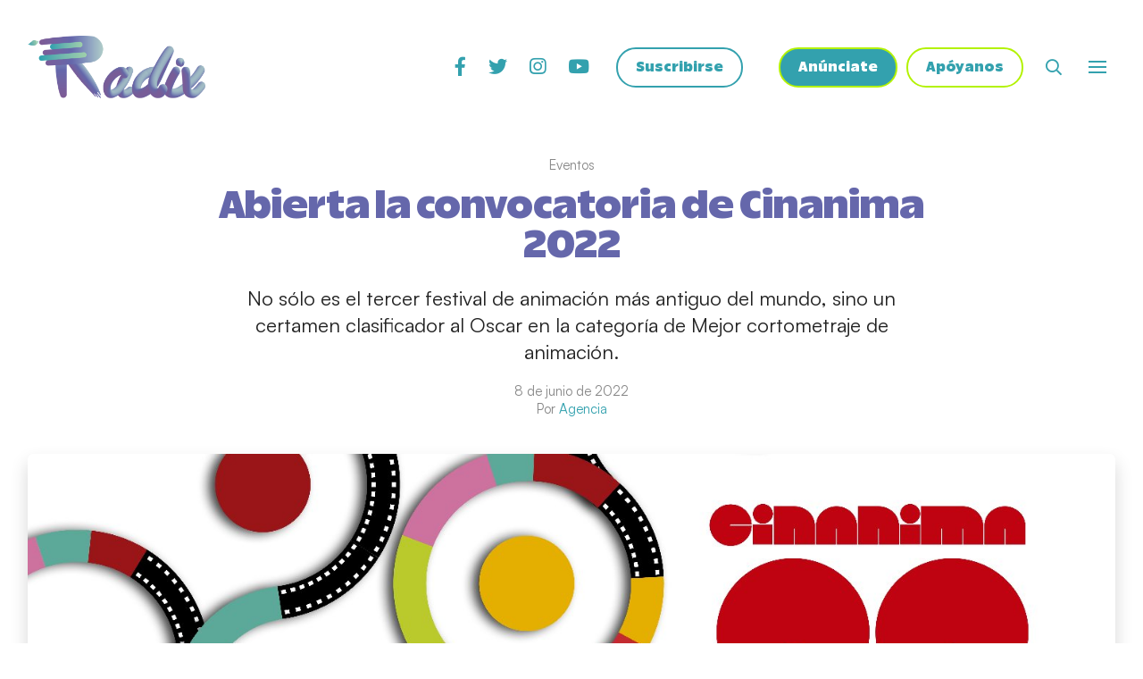

--- FILE ---
content_type: text/html; charset=UTF-8
request_url: https://radixanimacion.com/eventos/abierta-convocatoria-cinanima-2022/
body_size: 52056
content:

<!doctype html>
<html lang="es">
<head>
	<meta charset="UTF-8">
	<meta name="viewport" content="width=device-width, initial-scale=1">
	<link rel="profile" href="https://gmpg.org/xfn/11">

	<title>  Abierta la convocatoria de Cinanima 2022 &mdash; Radix</title>


				<meta property="og:title" content="  Abierta la convocatoria de Cinanima 2022 &mdash; Radix" />
			<meta property="og:type" content="article" />
			<meta property="og:url" content="https://radixanimacion.com/eventos/abierta-convocatoria-cinanima-2022/" />
			<meta property="og:image" content="https://radixanimacion.com/wp-content/uploads/2022/06/Cinanima-2022-1024x341.jpg" />
			<meta property="og:site_name" content="Radix"/>
			<meta property="og:locale" content="es_ES" />

						<meta property="og:description" content="No sólo es el tercer festival de animación más antiguo del mundo, sino un certamen clasificador al Oscar en la categoría de Mejor cortometraje de animación." />

			<meta name="twitter:card" content="summary_large_image">
			<meta name="twitter:site" content="@">
			<meta name="twitter:title" content="  Abierta la convocatoria de Cinanima 2022 &mdash; Radix">
			<meta name="twitter:description" content="No sólo es el tercer festival de animación más antiguo del mundo, sino un certamen clasificador al Oscar en la categoría de Mejor cortometraje de animación.">
			<meta name="twitter:image:src" content="https://radixanimacion.com/wp-content/uploads/2022/06/Cinanima-2022-1024x341.jpg">

		
	<!-- SEO -->
	<meta name="robots" content="index, follow">

			<meta name="author" content="Radix">
		<meta name="description" content="No sólo es el tercer festival de animación más antiguo del mundo, sino un certamen clasificador al Oscar en la categoría de Mejor cortometraje de animación.">
		<link rel="canonical" href="https://radixanimacion.com/eventos/abierta-convocatoria-cinanima-2022/">
	
	<script async src="https://pagead2.googlesyndication.com/pagead/js/adsbygoogle.js?client=ca-pub-3317555026946029" crossorigin="anonymous"></script>
	<meta name='robots' content='max-image-preview:large' />
<link rel="alternate" type="application/rss+xml" title="Radix &raquo; Feed" href="https://radixanimacion.com/feed/" />
<link rel="alternate" type="application/rss+xml" title="Radix &raquo; Feed de los comentarios" href="https://radixanimacion.com/comments/feed/" />
<link rel="alternate" title="oEmbed (JSON)" type="application/json+oembed" href="https://radixanimacion.com/wp-json/oembed/1.0/embed?url=https%3A%2F%2Fradixanimacion.com%2Feventos%2Fabierta-convocatoria-cinanima-2022%2F" />
<link rel="alternate" title="oEmbed (XML)" type="text/xml+oembed" href="https://radixanimacion.com/wp-json/oembed/1.0/embed?url=https%3A%2F%2Fradixanimacion.com%2Feventos%2Fabierta-convocatoria-cinanima-2022%2F&#038;format=xml" />
<style id='wp-img-auto-sizes-contain-inline-css' type='text/css'>
img:is([sizes=auto i],[sizes^="auto," i]){contain-intrinsic-size:3000px 1500px}
/*# sourceURL=wp-img-auto-sizes-contain-inline-css */
</style>
<style id='classic-theme-styles-inline-css' type='text/css'>
/*! This file is auto-generated */
.wp-block-button__link{color:#fff;background-color:#32373c;border-radius:9999px;box-shadow:none;text-decoration:none;padding:calc(.667em + 2px) calc(1.333em + 2px);font-size:1.125em}.wp-block-file__button{background:#32373c;color:#fff;text-decoration:none}
/*# sourceURL=/wp-includes/css/classic-themes.min.css */
</style>
<link rel='stylesheet' id='styles-css' href='https://radixanimacion.com/wp-content/themes/radix/css/screen.css?ver=6.9'  media='all' />
<link rel='stylesheet' id='styles-calendar-css' href='https://radixanimacion.com/wp-content/themes/radix/vendor/calendar/main.min.css?ver=6.9'  media='all' />
<link rel="https://api.w.org/" href="https://radixanimacion.com/wp-json/" /><link rel="alternate" title="JSON" type="application/json" href="https://radixanimacion.com/wp-json/wp/v2/posts/996" /><link rel="EditURI" type="application/rsd+xml" title="RSD" href="https://radixanimacion.com/xmlrpc.php?rsd" />
<link rel="canonical" href="https://radixanimacion.com/eventos/abierta-convocatoria-cinanima-2022/" />
<link rel='shortlink' href='https://radixanimacion.com/?p=996' />
<link rel="icon" href="https://radixanimacion.com/wp-content/uploads/2022/05/Logo-transparente-150x150.png" sizes="32x32" />
<link rel="icon" href="https://radixanimacion.com/wp-content/uploads/2022/05/Logo-transparente-300x300.png" sizes="192x192" />
<link rel="apple-touch-icon" href="https://radixanimacion.com/wp-content/uploads/2022/05/Logo-transparente-300x300.png" />
<meta name="msapplication-TileImage" content="https://radixanimacion.com/wp-content/uploads/2022/05/Logo-transparente-300x300.png" />


<style id='global-styles-inline-css' type='text/css'>
:root{--wp--preset--aspect-ratio--square: 1;--wp--preset--aspect-ratio--4-3: 4/3;--wp--preset--aspect-ratio--3-4: 3/4;--wp--preset--aspect-ratio--3-2: 3/2;--wp--preset--aspect-ratio--2-3: 2/3;--wp--preset--aspect-ratio--16-9: 16/9;--wp--preset--aspect-ratio--9-16: 9/16;--wp--preset--color--black: #000000;--wp--preset--color--cyan-bluish-gray: #abb8c3;--wp--preset--color--white: #ffffff;--wp--preset--color--pale-pink: #f78da7;--wp--preset--color--vivid-red: #cf2e2e;--wp--preset--color--luminous-vivid-orange: #ff6900;--wp--preset--color--luminous-vivid-amber: #fcb900;--wp--preset--color--light-green-cyan: #7bdcb5;--wp--preset--color--vivid-green-cyan: #00d084;--wp--preset--color--pale-cyan-blue: #8ed1fc;--wp--preset--color--vivid-cyan-blue: #0693e3;--wp--preset--color--vivid-purple: #9b51e0;--wp--preset--gradient--vivid-cyan-blue-to-vivid-purple: linear-gradient(135deg,rgb(6,147,227) 0%,rgb(155,81,224) 100%);--wp--preset--gradient--light-green-cyan-to-vivid-green-cyan: linear-gradient(135deg,rgb(122,220,180) 0%,rgb(0,208,130) 100%);--wp--preset--gradient--luminous-vivid-amber-to-luminous-vivid-orange: linear-gradient(135deg,rgb(252,185,0) 0%,rgb(255,105,0) 100%);--wp--preset--gradient--luminous-vivid-orange-to-vivid-red: linear-gradient(135deg,rgb(255,105,0) 0%,rgb(207,46,46) 100%);--wp--preset--gradient--very-light-gray-to-cyan-bluish-gray: linear-gradient(135deg,rgb(238,238,238) 0%,rgb(169,184,195) 100%);--wp--preset--gradient--cool-to-warm-spectrum: linear-gradient(135deg,rgb(74,234,220) 0%,rgb(151,120,209) 20%,rgb(207,42,186) 40%,rgb(238,44,130) 60%,rgb(251,105,98) 80%,rgb(254,248,76) 100%);--wp--preset--gradient--blush-light-purple: linear-gradient(135deg,rgb(255,206,236) 0%,rgb(152,150,240) 100%);--wp--preset--gradient--blush-bordeaux: linear-gradient(135deg,rgb(254,205,165) 0%,rgb(254,45,45) 50%,rgb(107,0,62) 100%);--wp--preset--gradient--luminous-dusk: linear-gradient(135deg,rgb(255,203,112) 0%,rgb(199,81,192) 50%,rgb(65,88,208) 100%);--wp--preset--gradient--pale-ocean: linear-gradient(135deg,rgb(255,245,203) 0%,rgb(182,227,212) 50%,rgb(51,167,181) 100%);--wp--preset--gradient--electric-grass: linear-gradient(135deg,rgb(202,248,128) 0%,rgb(113,206,126) 100%);--wp--preset--gradient--midnight: linear-gradient(135deg,rgb(2,3,129) 0%,rgb(40,116,252) 100%);--wp--preset--font-size--small: 13px;--wp--preset--font-size--medium: 20px;--wp--preset--font-size--large: 36px;--wp--preset--font-size--x-large: 42px;--wp--preset--spacing--20: 0.44rem;--wp--preset--spacing--30: 0.67rem;--wp--preset--spacing--40: 1rem;--wp--preset--spacing--50: 1.5rem;--wp--preset--spacing--60: 2.25rem;--wp--preset--spacing--70: 3.38rem;--wp--preset--spacing--80: 5.06rem;--wp--preset--shadow--natural: 6px 6px 9px rgba(0, 0, 0, 0.2);--wp--preset--shadow--deep: 12px 12px 50px rgba(0, 0, 0, 0.4);--wp--preset--shadow--sharp: 6px 6px 0px rgba(0, 0, 0, 0.2);--wp--preset--shadow--outlined: 6px 6px 0px -3px rgb(255, 255, 255), 6px 6px rgb(0, 0, 0);--wp--preset--shadow--crisp: 6px 6px 0px rgb(0, 0, 0);}:where(.is-layout-flex){gap: 0.5em;}:where(.is-layout-grid){gap: 0.5em;}body .is-layout-flex{display: flex;}.is-layout-flex{flex-wrap: wrap;align-items: center;}.is-layout-flex > :is(*, div){margin: 0;}body .is-layout-grid{display: grid;}.is-layout-grid > :is(*, div){margin: 0;}:where(.wp-block-columns.is-layout-flex){gap: 2em;}:where(.wp-block-columns.is-layout-grid){gap: 2em;}:where(.wp-block-post-template.is-layout-flex){gap: 1.25em;}:where(.wp-block-post-template.is-layout-grid){gap: 1.25em;}.has-black-color{color: var(--wp--preset--color--black) !important;}.has-cyan-bluish-gray-color{color: var(--wp--preset--color--cyan-bluish-gray) !important;}.has-white-color{color: var(--wp--preset--color--white) !important;}.has-pale-pink-color{color: var(--wp--preset--color--pale-pink) !important;}.has-vivid-red-color{color: var(--wp--preset--color--vivid-red) !important;}.has-luminous-vivid-orange-color{color: var(--wp--preset--color--luminous-vivid-orange) !important;}.has-luminous-vivid-amber-color{color: var(--wp--preset--color--luminous-vivid-amber) !important;}.has-light-green-cyan-color{color: var(--wp--preset--color--light-green-cyan) !important;}.has-vivid-green-cyan-color{color: var(--wp--preset--color--vivid-green-cyan) !important;}.has-pale-cyan-blue-color{color: var(--wp--preset--color--pale-cyan-blue) !important;}.has-vivid-cyan-blue-color{color: var(--wp--preset--color--vivid-cyan-blue) !important;}.has-vivid-purple-color{color: var(--wp--preset--color--vivid-purple) !important;}.has-black-background-color{background-color: var(--wp--preset--color--black) !important;}.has-cyan-bluish-gray-background-color{background-color: var(--wp--preset--color--cyan-bluish-gray) !important;}.has-white-background-color{background-color: var(--wp--preset--color--white) !important;}.has-pale-pink-background-color{background-color: var(--wp--preset--color--pale-pink) !important;}.has-vivid-red-background-color{background-color: var(--wp--preset--color--vivid-red) !important;}.has-luminous-vivid-orange-background-color{background-color: var(--wp--preset--color--luminous-vivid-orange) !important;}.has-luminous-vivid-amber-background-color{background-color: var(--wp--preset--color--luminous-vivid-amber) !important;}.has-light-green-cyan-background-color{background-color: var(--wp--preset--color--light-green-cyan) !important;}.has-vivid-green-cyan-background-color{background-color: var(--wp--preset--color--vivid-green-cyan) !important;}.has-pale-cyan-blue-background-color{background-color: var(--wp--preset--color--pale-cyan-blue) !important;}.has-vivid-cyan-blue-background-color{background-color: var(--wp--preset--color--vivid-cyan-blue) !important;}.has-vivid-purple-background-color{background-color: var(--wp--preset--color--vivid-purple) !important;}.has-black-border-color{border-color: var(--wp--preset--color--black) !important;}.has-cyan-bluish-gray-border-color{border-color: var(--wp--preset--color--cyan-bluish-gray) !important;}.has-white-border-color{border-color: var(--wp--preset--color--white) !important;}.has-pale-pink-border-color{border-color: var(--wp--preset--color--pale-pink) !important;}.has-vivid-red-border-color{border-color: var(--wp--preset--color--vivid-red) !important;}.has-luminous-vivid-orange-border-color{border-color: var(--wp--preset--color--luminous-vivid-orange) !important;}.has-luminous-vivid-amber-border-color{border-color: var(--wp--preset--color--luminous-vivid-amber) !important;}.has-light-green-cyan-border-color{border-color: var(--wp--preset--color--light-green-cyan) !important;}.has-vivid-green-cyan-border-color{border-color: var(--wp--preset--color--vivid-green-cyan) !important;}.has-pale-cyan-blue-border-color{border-color: var(--wp--preset--color--pale-cyan-blue) !important;}.has-vivid-cyan-blue-border-color{border-color: var(--wp--preset--color--vivid-cyan-blue) !important;}.has-vivid-purple-border-color{border-color: var(--wp--preset--color--vivid-purple) !important;}.has-vivid-cyan-blue-to-vivid-purple-gradient-background{background: var(--wp--preset--gradient--vivid-cyan-blue-to-vivid-purple) !important;}.has-light-green-cyan-to-vivid-green-cyan-gradient-background{background: var(--wp--preset--gradient--light-green-cyan-to-vivid-green-cyan) !important;}.has-luminous-vivid-amber-to-luminous-vivid-orange-gradient-background{background: var(--wp--preset--gradient--luminous-vivid-amber-to-luminous-vivid-orange) !important;}.has-luminous-vivid-orange-to-vivid-red-gradient-background{background: var(--wp--preset--gradient--luminous-vivid-orange-to-vivid-red) !important;}.has-very-light-gray-to-cyan-bluish-gray-gradient-background{background: var(--wp--preset--gradient--very-light-gray-to-cyan-bluish-gray) !important;}.has-cool-to-warm-spectrum-gradient-background{background: var(--wp--preset--gradient--cool-to-warm-spectrum) !important;}.has-blush-light-purple-gradient-background{background: var(--wp--preset--gradient--blush-light-purple) !important;}.has-blush-bordeaux-gradient-background{background: var(--wp--preset--gradient--blush-bordeaux) !important;}.has-luminous-dusk-gradient-background{background: var(--wp--preset--gradient--luminous-dusk) !important;}.has-pale-ocean-gradient-background{background: var(--wp--preset--gradient--pale-ocean) !important;}.has-electric-grass-gradient-background{background: var(--wp--preset--gradient--electric-grass) !important;}.has-midnight-gradient-background{background: var(--wp--preset--gradient--midnight) !important;}.has-small-font-size{font-size: var(--wp--preset--font-size--small) !important;}.has-medium-font-size{font-size: var(--wp--preset--font-size--medium) !important;}.has-large-font-size{font-size: var(--wp--preset--font-size--large) !important;}.has-x-large-font-size{font-size: var(--wp--preset--font-size--x-large) !important;}
/*# sourceURL=global-styles-inline-css */
</style>
</head>


        <body class="
            pt-header-always
             body--single        ">

              
              
              <header class="js-header header2 h-header-always fixed t-0 l-0 r-0 trans-4 relative z-900  bg-white">

                  <span class="header__before fixed -z-1 t-0 b-0 l-0 r-0 bg trans-4 op-75 d-none"></span>

                  <div class="container flex ai-center jc-between h-100porc">

                                                <h1 class="">

                            <a href="https://radixanimacion.com" class="h-40 h-70-md d-iblock c-prim" title="Radix">

                                <img src="https://radixanimacion.com/wp-content/themes/radix/images/png-logo-radix.png" alt="Radix" title="Radix" class="h-100porc">

                            </a>

                        </h1>

                                            <div class="flex ai-center-md relative">

                                                        <div class="absolute z-0 -b-10 r-0 d-none-md flex ai-center gap--10 translate-y-100porc">

                                <a href="https://radixanimacion.com/anunciate-con-nosotros/" class="btn btn--sz-1 btn--bg-1">
                                    <span>Anúnciate</span>
                                </a>

                                <a href="https://www.patreon.com/radixanimacion" class="btn btn--sz-1 btn--bg-2">
                                    <span>Apóyanos</span>
                                </a>

                            </div>

                                                        <div class="d-none flex-md ai-center-md">

                                <ul class="social social--mr-15 social--mr-5-md social--md social--sm-md social--hover-c-second c-prim mr-25-md">

                                                                            <li>
                                            <a href="https://facebook.com/radixanimacion" target="_blank" rel="nofollow noopener noreferrer">
                                                <i title="Facebook" class="fab fa-facebook-f"></i>
                                            </a>
                                        </li>
                                    
                                                                            <li>
                                            <a href="https://twitter.com/radixanimacion" target="_blank" rel="nofollow noopener noreferrer">
                                                <i title="Twitter" class="fab fa-twitter"></i>
                                            </a>
                                        </li>
                                    
                                                                            <li>
                                            <a href="https://instagram.com/radixanimacion" target="_blank" rel="nofollow noopener noreferrer">
                                                <i title="Instagram" class="fab fa-instagram"></i>
                                            </a>
                                        </li>
                                                                                                                <li>
                                            <a href="https://www.youtube.com/channel/UCGHKgZdrzPJ7CB66hdnXICQ" target="_blank" rel="nofollow noopener noreferrer">
                                                <i title="Youtube" class="fab fa-youtube"></i>
                                            </a>
                                        </li>
                                                                    </ul>

                                <a href="https://radixanimacion.us14.list-manage.com/subscribe/post?u=1f76e0a9745d80e0d89de110c&id=4b416e1727&EMAIL=" class="iflex ai-center jc-center h-45 px-20 w-auto radius-100 border--w-2 border-prim c-prim hover-invested font-4 black">
                                    Suscribirse
                                </a>

                                <a href="https://radixanimacion.com/anunciate-con-nosotros/" class="iflex ai-center jc-center h-45 px-20 w-auto radius-100 border--w-2 border-quinary c-white bg-prim hover-bg-transp hover-c-quinary font-4 black ml-40-md mr-10-md">
                                    Anúnciate
                                </a>

                                <a href="https://www.patreon.com/radixanimacion" class="iflex ai-center jc-center h-45 px-20 w-auto radius-100 border--w-2 border-quinary c-prim bg-white hover-border-quinary hover-c-quinary hover-bg-transp font-4 black mr-25-md">
                                    Apóyanos
                                </a>

                            </div>

                            <button aria-label="Abrir buscador" class="js-lightbox-header-search-open c-prim focus-outline-none flex ai-center jc-center mr-20">
                                <i title="Abrir buscador" class="far fa-search fz-120"></i>
                            </button>
                            
                            <button aria-label="Abrir o cerrar menú" class="js-btn-hamburger btn-hamburger c-prim focus-outline-none"><span></span></button>

                      </div>

                                            <div class="js-header__menu trans-4 fixed z-100 t-0 flex-md ai-center w-250 w-800-md oy-auto bg-prim c-white -r-250 -r-800-md active-r-0 pb-40 oy-auto o-visible-md" style="height: 100dvh;">

                          <div class="container-mobile w-100porc min-h-100porc pl-50-md">

                              <div class="h-auto flex ai-center jc-between mb-20 mb-0-md">

                                  <button aria-label="Cerrar menú" class="js-header__btn-close iflex ai-center jc-center c-white ml-auto focus-outline-none fz-150 h-50 h-70-md px-20-md">
                                      <i title="Cerrar menú" class="fal fa-times"></i>
                                  </button>

                              </div>

                              <ul class="menu fz-300 fz-300-md regular child-mb-15 last-child-m-0 child-a-py-10 child-a-iblock px-10 mb-30 mb-40-md">
                                  <li class="menu-item">
                                      <a href="https://radixanimacion.com/seccion/noticias/">Noticias</a>
                                  </li>
                                  <li class="menu-item">
                                      <a href="https://radixanimacion.com/seccion/articulos/">Artículos</a>
                                  </li>
                                  <li class="menu-item li-submenu js-li-submenu">
                                      <a href="https://radixanimacion.com/seccion/figuras/">Figuras</a>
                                      <ul class="submenu">
                                          <li class="menu-item">
                                              <a href="https://radixanimacion.com/seccion/figuras/entrevistas/">Entrevistas</a>
                                          </li>
                                          <li class="menu-item">
                                              <a href="https://radixanimacion.com/seccion/figuras/trayectoria/">Trayectoria</a>
                                          </li>
                                      </ul>
                                  </li>
                                  <li class="menu-item li-submenu js-li-submenu">
                                      <a href="https://radixanimacion.com/seccion/criticas/">Críticas</a>
                                      <ul class="submenu">
                                          <li class="menu-item">
                                              <a href="https://radixanimacion.com/seccion/criticas/peliculas/">Películas</a>
                                          </li>
                                          <li class="menu-item">
                                              <a href="https://radixanimacion.com/seccion/criticas/series/">Series</a>
                                          </li>
                                          <li class="menu-item">
                                              <a href="https://radixanimacion.com/seccion/criticas/cortometrajes/">Cortos</a>
                                          </li>
                                          <li class="menu-item">
                                              <a href="https://radixanimacion.com/seccion/criticas/retrocriticas/">Retrocríticas</a>
                                          </li>
                                      </ul>
                                  </li>
                                  <li class="menu-item">
                                      <a href="https://radixanimacion.com/seccion/eventos/">Eventos</a>
                                  </li>
                                  <li class="menu-item li-submenu js-li-submenu">
                                      <a href="https://radixanimacion.com/seccion/educacion/">Educación</a>
                                      <ul class="submenu">
                                          <li class="menu-item">
                                              <a href="https://radixanimacion.com/seccion/educacion/formacion/">Formación</a>
                                          </li>
                                          <li class="menu-item">
                                              <a href="https://radixanimacion.com/seccion/educacion/desde-la-raiz/">Desde la raíz</a>
                                          </li>
                                      </ul>
                                  </li>

                              </ul>

                              <ul class="social social--mr-15 social--mr-5-md social--md social--lg social--hover-c-second mb-40 mb-70-md">

                                                                        <li>
                                          <a href="https://facebook.com/radixanimacion" target="_blank" rel="nofollow noopener noreferrer">
                                              <i title="Facebook" class="fab fa-facebook-f"></i>
                                          </a>
                                      </li>
                                  
                                                                        <li>
                                          <a href="https://twitter.com/radixanimacion" target="_blank" rel="nofollow noopener noreferrer">
                                              <i title="Twitter" class="fab fa-twitter"></i>
                                          </a>
                                      </li>
                                  
                                                                        <li>
                                          <a href="https://instagram.com/radixanimacion" target="_blank" rel="nofollow noopener noreferrer">
                                              <i title="Instagram" class="fab fa-instagram"></i>
                                          </a>
                                      </li>
                                                                                                          <li>
                                          <a href="https://www.youtube.com/channel/UCGHKgZdrzPJ7CB66hdnXICQ" target="_blank" rel="nofollow noopener noreferrer">
                                              <i title="Youtube" class="fab fa-youtube"></i>
                                          </a>
                                      </li>
                                                                </ul>

                                <a href="https://radixanimacion.us14.list-manage.com/subscribe/post?u=1f76e0a9745d80e0d89de110c&id=4b416e1727&EMAIL=" class="iflex ai-center jc-center h-45 px-20 w-200 radius-100 border--w-2 border-white c-white bg-prim font-4 black d-none-md">
                                    Suscribirse
                                </a>

                          </div>

                      </div>

                  </div>

                                    <div class="js-lightbox-header-search bg fixed z-2000 t-0 l-0 h-100vh w-100vw oy-auto relative" data-lightbox-transition="600" style="display: none;">

                      <span class="bg-circle op-85 absolute z-0 t-0 l-0 w-100porc h-100porc"></span>

                      <div class="container-sm h-100porc flex ai-center">

                          <form action="https://radixanimacion.com/" method="GET" class="relative w-100porc mb-30 mb-80-md">

                              <input
                                  value=""
                                  name="s"
                                  type="search"
                                  placeholder="Buscar"
                                  class="input2 font-3 fz-120 border-white border--w-2 bg-transp c-white radius-100 w-100porc h-50 h-60-md pl-20 pl-30-md pr-60 pr-70-md"
                              >

                              <input
                                  type="submit"
                                  class="uppercase black font-main fz-120 h-50 h-60-md w-60 w-70-md p-0 absolute z-10 r-0 t-0 bg-transp border-none c-white op-0"
                                  value="Enviar"
                              >

                              <i title="Buscar" class="far fa-search absolute-center-y z-5 r-20 r-25-md fz-120"></i>

                          </form>

                      </div>

                      <button aria-label="Cerrar buscador" class="js-lightbox-header-search-close fixed z-500 t-20 r-20 fz-150 p-10">
                          <i title="Cerrar buscador" class="fal fa-times"></i>
                      </button>

                  </div>

              </header>

              <main class="relative z-1">

		
    <article class="pt-20 pt-25-md pb-40 pb-80-md">

                <div class="container-sm ta-center mb-25 mb-40-md">
            <span class="font-2 d-block lh-135 c-tertiary mb-10 mb-15-md">
                Eventos            </span>
            <h1 class="font-4 fz-200 fz-285-md black lh-105 c-second mb-15 mb-20-md">
                Abierta la convocatoria de Cinanima 2022            </h1>
            <p class="font-2 fz-120 fz-150-md lh-135 mb-10 mb-20-md">
                No sólo es el tercer festival de animación más antiguo del mundo, sino un certamen clasificador al Oscar en la categoría de Mejor cortometraje de animación.            </p>
            <span class="font-2 regular lh-135 c-tertiary">
                8 de junio de 2022   <br>
                Por <span class="c-prim capitalize"> Agencia</span>
            </span>
        </div>

                <div class="container">

                                    <picture class="d-block bg-light  radius-5 o-hidden shadow">
                            <source srcset="https://radixanimacion.com/wp-content/uploads/2022/06/Cinanima-2022.jpg" media="(min-width: 1024px)">
                            <img
                                src="https://radixanimacion.com/wp-content/uploads/2022/06/Cinanima-2022.jpg"
                                alt="Abierta la convocatoria de Cinanima 2022"
                                title="Abierta la convocatoria de Cinanima 2022"
                                class="o-fit-cover o-pos-center w-100porc "
                            >
                        </picture>

            

            <div class="flex ai-center jc-center my-30 my-50-md">
                <span class="font-3 bold lh-135 d-iblock mr-15 mr-20-md">
                    Compartir
                </span>
                <ul class="social social--mr-10 social--mr-10-md social--md social--sm-md social--hover-c-second c-prim">

                    <li>
                    <a href="http://www.facebook.com/sharer.php?u=https://radixanimacion.com/eventos/abierta-convocatoria-cinanima-2022/" target="_blank" rel="nofollow noopener noreferrer">
                    <i title="Facebook" class="fab fa-facebook-f"></i>
                    </a>
                    </li>

                    <li>
                    <a href="https://twitter.com/intent/tweet?text=Abierta-la-convocatoria-de-Cinanima-2022&url=https://radixanimacion.com/eventos/abierta-convocatoria-cinanima-2022/" target="_blank" rel="nofollow noopener noreferrer">
                    <i title="Twitter" class="fab fa-twitter"></i>
                    </a>
                    </li>

                    <li>
                    <a href="https://wa.me/?text=https://radixanimacion.com/eventos/abierta-convocatoria-cinanima-2022/" data-action="share/whatsapp/share" target="_blank" rel="nofollow noopener noreferrer">
                    <i title="WhatsApp" class="fab fa-whatsapp"></i>
                    </a>
                    </li>
                </ul>
            </div>

        </div>

				
			<div class="container py-30 py-40-md">

				

<div class="space flex ai-center jc-center">
            <a href="https://radixanimacion.com/anunciate-con-nosotros/" target="_blank" rel="nofollow noopener noreferrer" data-id="9081" class="js-space-click js-space-print h-100porc">
            <picture class="d-block h-100porc">
                <source srcset="https://radixanimacion.com/wp-content/uploads/2024/01/Anunciate-con-nosotros-2024.gif" media="(min-width: 1024px)">
                <img
                    src="https://radixanimacion.com/wp-content/uploads/2024/01/Anunciate-con-nosotros-2024.gif"
                    alt=""
                    class="max-w-100porc max-h-500 max-h-1000-md"
                >
            </picture>
        </a>
        </div>

			</div>

		
                <div class="container-sm">

            <div class="js-entry entry mb-40 mb-70-md">
                <p><strong>Cinanima</strong>, el festival de cine más antiguo de Portugal y el tercer festival de animación más antiguo del mundo, ha abierto la convocatoria para su edición 2022. Los cineastas de animación de todo el mundo están invitados a presentar sus trabajos en una de las siguientes categorías de <strong>Competencia Internacional</strong>:</p>
<p><strong>Competencia internacional de cortometrajes</strong></p>
<p><strong>Competencia de cine estudiantil</strong></p>
<p><strong>Competencia de largometrajes</strong></p>
<p>&nbsp;</p>
<p>Por su parte, los cineastas portugueses también pueden presentar sus películas en la <strong>Competencia</strong> <strong>Nacional</strong>:</p>
<p><strong>Premio Antonio Gaio</strong></p>
<p><strong>Premio joven director portugués</strong></p>
<p>&nbsp;</p>
<p>Las películas de animación realizadas después del 1 de enero de 2021 son elegibles siempre que no se hayan presentado en el año anterior. La inscripción se realiza exclusivamente en línea y de manera gratuita.</p>
<p>No está de más recordar que <strong>Cinanima es un festival de clasificador para el Oscar</strong> en la categoría de <strong>Mejor</strong> <strong>cortometraje</strong> <strong>de animación</strong>. Si estás interesado en participar, consulta todas las bases en su <a href="https://www.cinanima.pt/" target="_blank" rel="noopener">sitio oficial</a>.</p>
<p>La convocatoria cierra el 25 de junio, mientras que <strong>el festival se llevará a cabo del 7 al 13 de noviembre de 2022</strong>.</p>
            </div>

                        <script>
                const entry = document.querySelector('.js-entry');

                if (entry) {

                    let entry_img = entry.querySelectorAll('img');

                    for (var img of entry_img) {

                        let imgParent = img.parentNode;
                        imgParent.classList.add('flex');
                        imgParent.classList.add('jc-center');

                    }

                }
            </script>


                    </div>

    </article>

		
    <section class="bg py-40 py-100-md">

        <div class="container-sm">

            <h3 class="d-iblock regular lh-120 c-prim relative fz-200 fz-225-md mb-20 mb-40-md">

    <span class="relative z-1">
        Seguir leyendo    </span>

    <img src="https://radixanimacion.com/wp-content/themes/radix/images/text-img.svg" alt="Imagen de fondo del título" class="absolute-center z-0 w-140porc op-30">

</h3>

            <div class="grid-alt-4 grid gap--20 gap-y--15-md gap-x--20-md mb-20">
                <article class="relative min-h-200 min-h-300-md radius-5 o-hidden c-white hover-img-scale-120 before before--b-0 before--horizontal before--h-50porc before--gradient-radix before--z-5">

    <picture class="absolute-all z-1">

        <source srcset="https://radixanimacion.com/wp-content/uploads/2026/01/IFFR-Rotterdam-Lodo-El-cuerpo-de-Cristo-animacion.jpg" media="(min-width: 1024px)">

        <img
            src="https://radixanimacion.com/wp-content/uploads/2026/01/IFFR-Rotterdam-Lodo-El-cuerpo-de-Cristo-animacion.jpg"
            alt="La animación iberoamericana celebrará dos estrenos en Rotterdam 2026"
            title="La animación iberoamericana celebrará dos estrenos en Rotterdam 2026"
            class="radius-8 o-fit-cover o-pos-center w-100porc h-100porc trans-4"
                    >

    </picture>

    <a href="https://radixanimacion.com/eventos/rotterdam-seleccion-animacion-2026/" class="relative z-10 flex ai-end h-100porc p-20 p-40-md">

        <h4 class="title font-4 fz-112 black lh-120">
            La animación iberoamericana celebrará dos estrenos en Rotterdam 2026        </h4>

    </a>

</article>
<article class="relative min-h-200 min-h-300-md radius-5 o-hidden c-white hover-img-scale-120 before before--b-0 before--horizontal before--h-50porc before--gradient-radix before--z-5">

    <picture class="absolute-all z-1">

        <source srcset="https://radixanimacion.com/wp-content/uploads/2023/10/Remember-Us-Pablo-Leon-poster-cortometraje-main.jpg" media="(min-width: 1024px)">

        <img
            src="https://radixanimacion.com/wp-content/uploads/2023/10/Remember-Us-Pablo-Leon-poster-cortometraje-main.jpg"
            alt="Remember Us de Pablo León ya puede verse gratis online"
            title="Remember Us de Pablo León ya puede verse gratis online"
            class="radius-8 o-fit-cover o-pos-center w-100porc h-100porc trans-4"
                    >

    </picture>

    <a href="https://radixanimacion.com/noticias/remember-us-pablo-leon-gratis-online/" class="relative z-10 flex ai-end h-100porc p-20 p-40-md">

        <h4 class="title font-4 fz-112 black lh-120">
            Remember Us de Pablo León ya puede verse gratis online        </h4>

    </a>

</article>
<article class="relative min-h-200 min-h-300-md radius-5 o-hidden c-white hover-img-scale-120 before before--b-0 before--horizontal before--h-50porc before--gradient-radix before--z-5">

    <picture class="absolute-all z-1">

        <source srcset="https://radixanimacion.com/wp-content/uploads/2026/01/La-Ciudad-del-Ahorro-Museo-Interactivo-de-Economia-MIDE-Dessignare-Studio-Mexico-main.jpg" media="(min-width: 1024px)">

        <img
            src="https://radixanimacion.com/wp-content/uploads/2026/01/La-Ciudad-del-Ahorro-Museo-Interactivo-de-Economia-MIDE-Dessignare-Studio-Mexico-main.jpg"
            alt="Dessignare Studio impulsa la nueva experiencia inmersiva del Museo Interactivo de Economía"
            title="Dessignare Studio impulsa la nueva experiencia inmersiva del Museo Interactivo de Economía"
            class="radius-8 o-fit-cover o-pos-center w-100porc h-100porc trans-4"
                    >

    </picture>

    <a href="https://radixanimacion.com/noticias/dessignare-studio-mide-experiencia-interactiva/" class="relative z-10 flex ai-end h-100porc p-20 p-40-md">

        <h4 class="title font-4 fz-112 black lh-120">
            Dessignare Studio impulsa la nueva experiencia inmersiva del Museo Interactivo de Economía        </h4>

    </a>

</article>

            </div>

            <div class="grid-alt-4 grid-alt-4--rev grid gap--20 gap-y--15-md gap-x--20-md">
                <article class="relative min-h-200 min-h-300-md radius-5 o-hidden c-white hover-img-scale-120 before before--b-0 before--horizontal before--h-50porc before--gradient-radix before--z-5">

    <picture class="absolute-all z-1">

        <source srcset="https://radixanimacion.com/wp-content/uploads/2026/01/Mundo-de-LirioAmanda-Fernandes-Brasil-Serie-Animacao.jpg" media="(min-width: 1024px)">

        <img
            src="https://radixanimacion.com/wp-content/uploads/2026/01/Mundo-de-LirioAmanda-Fernandes-Brasil-Serie-Animacao.jpg"
            alt="Mundo de Lírio celebra el lanzamiento de su primer álbum musical infantil"
            title="Mundo de Lírio celebra el lanzamiento de su primer álbum musical infantil"
            class="radius-8 o-fit-cover o-pos-center w-100porc h-100porc trans-4"
                    >

    </picture>

    <a href="https://radixanimacion.com/noticias/mundo-lirio-para-dormir-lanzamiento/" class="relative z-10 flex ai-end h-100porc p-20 p-40-md">

        <h4 class="title font-4 fz-112 black lh-120">
            Mundo de Lírio celebra el lanzamiento de su primer álbum musical infantil        </h4>

    </a>

</article>
<article class="relative min-h-200 min-h-300-md radius-5 o-hidden c-white hover-img-scale-120 before before--b-0 before--horizontal before--h-50porc before--gradient-radix before--z-5">

    <picture class="absolute-all z-1">

        <source srcset="https://radixanimacion.com/wp-content/uploads/2026/01/Animacion-francesa-Arco-Papillon-Butterfly-Amelie-et-la-Metaphysique-des-Tubes-Little-Amelie.jpg" media="(min-width: 1024px)">

        <img
            src="https://radixanimacion.com/wp-content/uploads/2026/01/Animacion-francesa-Arco-Papillon-Butterfly-Amelie-et-la-Metaphysique-des-Tubes-Little-Amelie.jpg"
            alt="La animación francesa deja una importante marca en las nominaciones al Oscar 2026"
            title="La animación francesa deja una importante marca en las nominaciones al Oscar 2026"
            class="radius-8 o-fit-cover o-pos-center w-100porc h-100porc trans-4"
                    >

    </picture>

    <a href="https://radixanimacion.com/noticias/oscar-animacion-francia-2026/" class="relative z-10 flex ai-end h-100porc p-20 p-40-md">

        <h4 class="title font-4 fz-112 black lh-120">
            La animación francesa deja una importante marca en las nominaciones al Oscar 2026        </h4>

    </a>

</article>
<article class="relative min-h-200 min-h-300-md radius-5 o-hidden c-white hover-img-scale-120 before before--b-0 before--horizontal before--h-50porc before--gradient-radix before--z-5">

    <picture class="absolute-all z-1">

        <source srcset="https://radixanimacion.com/wp-content/uploads/2026/01/Oscar-Oscars-Nominations-Nominees-AMPAS.jpg" media="(min-width: 1024px)">

        <img
            src="https://radixanimacion.com/wp-content/uploads/2026/01/Oscar-Oscars-Nominations-Nominees-AMPAS.jpg"
            alt="Oscar 2026: La Academia revela a sus nominados animados"
            title="Oscar 2026: La Academia revela a sus nominados animados"
            class="radius-8 o-fit-cover o-pos-center w-100porc h-100porc trans-4"
                    >

    </picture>

    <a href="https://radixanimacion.com/eventos/oscar-nominaciones-animacion-2026/" class="relative z-10 flex ai-end h-100porc p-20 p-40-md">

        <h4 class="title font-4 fz-112 black lh-120">
            Oscar 2026: La Academia revela a sus nominados animados        </h4>

    </a>

</article>
            </div>

        </div>

				    </section>

</main>

        



<script type="text/javascript">

    var spaceClick = document.querySelectorAll('.js-space-click');
    var spacePrint = document.querySelectorAll('.js-space-print');

    function incrementar(action, id) {

        var xhr = new XMLHttpRequest();
        xhr.open('POST', 'https://radixanimacion.com/wp-content/themes/radix/ads/ads-servidor.php', true);
        xhr.setRequestHeader('Content-Type', 'application/x-www-form-urlencoded; charset=UTF-8');
        xhr.onload = function() {
            if (xhr.status >= 200 && xhr.status < 400) {
                console.log(xhr.responseText);
            }
        };
        xhr.onerror = function() {
            console.log('Hubo un error en la solicitud.');
        };
        xhr.send('action=' + action + '&id=' + id);

    }

    // El evento click del popup se encuentra en ads/popup.php

    if (spaceClick.length > 0) {

        spaceClick.forEach(element => {

            // Agregar el atributo data-id al elemento HTML
            var spaceClick_id = element.dataset.id;

            // Click banner
            element.addEventListener( 'click', function() {
                incrementar('space_click', spaceClick_id);
            } );

        });      

    }

    if (spacePrint.length > 0) {

        spacePrint.forEach(element => {

            // Agregar el atributo data-id al elemento HTML
            var spacePrint_id = element.dataset.id;

            // Aparece banner

                // Crea un objeto IntersectionObserver
                const observer = new IntersectionObserver(entries => {
                    // Si el elemento es visible en el viewport, llama a la función incrementar
                    if (entries[0].isIntersecting) {
                        incrementar('space_print', spacePrint_id);
                        // Desactiva el observador para evitar llamar a la función más de una vez por página
                        observer.disconnect();
                    }
                });

                // Observa el elemento
                observer.observe(element);

            //
            
        });

    }

</script><script type="speculationrules">
{"prefetch":[{"source":"document","where":{"and":[{"href_matches":"/*"},{"not":{"href_matches":["/wp-*.php","/wp-admin/*","/wp-content/uploads/*","/wp-content/*","/wp-content/plugins/*","/wp-content/themes/radix/*","/*\\?(.+)"]}},{"not":{"selector_matches":"a[rel~=\"nofollow\"]"}},{"not":{"selector_matches":".no-prefetch, .no-prefetch a"}}]},"eagerness":"conservative"}]}
</script>
<script  src="https://radixanimacion.com/wp-content/themes/radix/vendor/js/swiper.min.js?ver=6.9" id="swiper-scripts-js"></script>
<script  src="https://radixanimacion.com/wp-content/themes/radix/vendor/calendar/main.min.js?ver=6.9" id="calendar-scripts-js"></script>
<script  src="https://radixanimacion.com/wp-content/themes/radix/vendor/calendar/locales-all.min.js?ver=6.9" id="lang-scripts-js"></script>
<script type="text/javascript" id="theme-scripts-js-extra">
/* <![CDATA[ */
var config = {"ajax_url":"https://radixanimacion.com/wp-admin/admin-ajax.php","site_url":"https://radixanimacion.com","theme_url":"https://radixanimacion.com/wp-content/themes/radix"};
//# sourceURL=theme-scripts-js-extra
/* ]]> */
</script>
<script type="module" src="https://radixanimacion.com/wp-content/themes/radix/js/app.js?ver=6.9"></script>

                    <footer class="bg c-white relative">
                        <div class="container border-white-10 border--top py-50 pt-40-md pb-80-md">

                            <div class="flex-md jc-between-md ai-center-md px-20 px-40-md">

                                                                <div class="d-none grid-md grid--3-md gap--20-md">

                                                                        <div>

                                        <h4 class="font-4 fz-87 black lh-140 mb-15">
                                            Secciones
                                        </h4>

                                        <ul class="grid gap--15 font-2 fz-87 lh-120">
                                            <li>
                                                <a href="https://radixanimacion.com/seccion/noticias/" class="hover-underline">Noticias</a>
                                            </li>
                                            <!-- <li>
                                                <a href="categoria.php" class="hover-underline">Eventos</a>
                                            </li> -->
                                            <li>
                                                <a href="https://radixanimacion.com/seccion/criticas/" class="hover-underline">Críticas</a>
                                            </li>
                                            <li>
                                                <a href="https://radixanimacion.com/seccion/figuras/entrevistas/" class="hover-underline">Figuras</a>
                                            </li>
                                            <li>
                                                <a href="https://radixanimacion.com/seccion/educacion/" class="hover-underline">Educación</a>
                                            </li>
                                            <li>
                                                <a href="https://radixanimacion.com/seccion/articulos/">Artículos</a>
                                            </li>
                                            <li>
                                                <a href="https://radixanimacion.com/seccion/eventos/">Eventos</a>
                                            </li>
                                        </ul>

                                    </div>

                                                                            <div>

                                            <h4 class="font-4 fz-87 black lh-140 mb-15">
                                                Social
                                            </h4>

                                            <ul class="grid gap--15 font-2 fz-87 lh-120">
                                                                                                    <li>
                                                        <a href="https://instagram.com/radixanimacion" class="hover-underline" target="_blank" rel="nofollow noopener noreferrer">Instagram</a>
                                                    </li>
                                                                                                                                                    <li>
                                                        <a href="https://facebook.com/radixanimacion" class="hover-underline" target="_blank" rel="nofollow noopener noreferrer">Facebook</a>
                                                    </li>
                                                                                                                                                    <li>
                                                        <a href="https://twitter.com/radixanimacion" class="hover-underline" target="_blank" rel="nofollow noopener noreferrer">Twitter</a>
                                                    </li>
                                                                                                                                                    <li>
                                                        <a href="https://www.youtube.com/channel/UCGHKgZdrzPJ7CB66hdnXICQ" class="hover-underline" target="_blank" rel="nofollow noopener noreferrer">Youtube</a>
                                                    </li>
                                                                                            </ul>

                                        </div>

                                                                                                            <div>

                                        <h4 class="font-4 fz-87 black lh-140 mb-15">
                                            Nosotros
                                        </h4>

                                        <ul class="grid gap--15 font-2 fz-87 lh-120">
                                            <li>
                                                <a href="https://radixanimacion.com/quienes-somos/" class="hover-underline">¿Quiénes somos?</a>
                                            </li>
                                            <li>
                                                <a href="https://radixanimacion.com/contacto/" class="hover-underline">Contacto</a>
                                            </li>
                                            <li>
                                                <a href="https://radixanimacion.com/anunciate-con-nosotros/" class="hover-underline">Anúnciate con nosotros</a>
                                            </li>
                                            <li>
                                                <a href="https://radixanimacion.com/terminos-y-condiciones/" class="hover-underline">Términos y condiciones</a>
                                            </li>

                                        </ul>

                                    </div>

                                </div>

                                                                <div class="flex flex--col ai-center ta-center">

                                    <a href="index.php" class="h-40 d-iblock mb-20" title="Radix">

                                        <img src="https://radixanimacion.com/wp-content/themes/radix/images/png-logo-radix.png" alt="Radix" title="Radix" class="h-100porc">

                                    </a>

                                    <span class="font-2 fz-87 lh-170">
                                        Radix © 2026 <br> Todos los derechos reservados
                                    </span>

                                </div>

                            </div>

                        </div>
                    </footer>


        <!-- Global site tag (gtag.js) - Google Analytics -->
<script async src="https://www.googletagmanager.com/gtag/js?id=G-YWXCEVFRN8"></script>
<script>
  window.dataLayer = window.dataLayer || [];
  function gtag(){dataLayer.push(arguments);}
  gtag('js', new Date());

  gtag('config', 'G-YWXCEVFRN8');
</script>

    </body>
</html>


--- FILE ---
content_type: text/html; charset=utf-8
request_url: https://www.google.com/recaptcha/api2/aframe
body_size: 267
content:
<!DOCTYPE HTML><html><head><meta http-equiv="content-type" content="text/html; charset=UTF-8"></head><body><script nonce="UXX7pfqsHW2HJsDrXSRbFg">/** Anti-fraud and anti-abuse applications only. See google.com/recaptcha */ try{var clients={'sodar':'https://pagead2.googlesyndication.com/pagead/sodar?'};window.addEventListener("message",function(a){try{if(a.source===window.parent){var b=JSON.parse(a.data);var c=clients[b['id']];if(c){var d=document.createElement('img');d.src=c+b['params']+'&rc='+(localStorage.getItem("rc::a")?sessionStorage.getItem("rc::b"):"");window.document.body.appendChild(d);sessionStorage.setItem("rc::e",parseInt(sessionStorage.getItem("rc::e")||0)+1);localStorage.setItem("rc::h",'1769177330146');}}}catch(b){}});window.parent.postMessage("_grecaptcha_ready", "*");}catch(b){}</script></body></html>

--- FILE ---
content_type: text/javascript
request_url: https://radixanimacion.com/wp-content/themes/radix/js/partials-js/header_to_top.js
body_size: 3780
content:
/*

	Modulo encargado de ocultar y mostrar el header en cuanto se haga scroll
	dentro de la pagina web

*/

import {
	$header,
	$is_header_fixed,
	$view_width,
	TABLET_LG,
	$body,
	$is_header_transparent,
	$window_scroll_top,
} from "./vars.js";

// Header display to top
if ($header && $is_header_fixed) {
	
	// Guardo el punto donde se encuentra el scroll al momento de cargar la página.
	var $prev_scroll_pos = window.pageYOffset;
	var $scroll_header;
	// Mobile
	if ($view_width < TABLET_LG) {
		$scroll_header = 10;
	}
	//Desktop
	else {
		$scroll_header = 10;
	}
	// Esta variable indica si se está scroleando con la animación del scroll transition, declarada más abajo. SCROLL_TRANSITION_TIME es el tiempo que dura el scroll transition
	var $scroll_transition = false;
	var SCROLL_TRANSITION_TIME;

	// Clases para agregar cuando estamos scroleando
	var $classes = ["header--shadow", "bg"];

	window.addEventListener("scroll", function () {
		var $scroll = window.pageYOffset;
		// Mobile
		if ($view_width < TABLET_LG) {
			// Si scroleo para abajo y se pasa el primer bloque
			if ($scroll >= $scroll_header) {
				$classes.forEach(($class) => $header.classList.add($class));
				if ($is_header_transparent) {
					$body.classList.remove("body--header-transparent");
				}
			} else {
				$classes.forEach(($class) => $header.classList.remove($class));

				if ($is_header_transparent) {
					$body.classList.add("body--header-transparent");
				}
			}
		}

		// Desktop
		else {
			// Si scroleo para abajo y se pasa el primer bloque
			if ($scroll >= $scroll_header) {
				$header.classList.add("header--up");

				if ($is_header_transparent) {
					$body.classList.remove("body--header-transparent");
				}
			} else {
				$header.classList.remove("header--up");

				if ($is_header_transparent) {
					$body.classList.add("body--header-transparent");
				}
			}

			// Si scroleo para arriba
			if ($prev_scroll_pos > $scroll) {
				// Si llego arriba de todo, comparo con <= porque en Safari existe el scroll negativo
				if ($scroll <= 0) {
					$classes.forEach(($class) => $header.classList.remove($class));
					$header.classList.remove("header--up");

					if ($is_header_transparent) {
						$body.classList.add("body--header-transparent");
					}
				}
				// Si scroleo para arriba y NO llego arriba de todo
				else {
					// Si scroleo para arriba SIN el scroll transition
					if (!$scroll_transition) {
						$classes.forEach(($class) => $header.classList.add($class));
						$header.classList.remove("header--up");
					} else {
						// Si se scroleo para arriba CON el scroll transition, entonces $scroll_transition será false luego de que termine la animación. Así no muestra el header en la animación cuando va para arriba.
						if ($scroll_transition) {
							setTimeout(function () {
								$scroll_transition = false;
							}, SCROLL_TRANSITION_TIME);
						}
					}
				}
			}
			// Si NO scroleo para arriba y el scroll es negativo
			else if ($scroll < 0 || $prev_scroll_pos < 0) {
				$header.classList.remove("header--up");

				if ($is_header_transparent) {
					$body.classList.add("body--header-transparent");
				}
			}
			// Si sigo scroleando para abajo
			else {
				$header.classList.add("header--up");
				// Si scroleo para abajo con la animacion, cuando termina la animación pongo el scroll transition en false.
				setTimeout(function () {
					$scroll_transition = false;
				}, SCROLL_TRANSITION_TIME);
			}

			$prev_scroll_pos = $scroll;
		}
	});

	// Cuando carga la pagina se fija donde esta el scroll
	if ($window_scroll_top >= $scroll_header) {
		$classes.forEach(($class) => $header.classList.add($class));

		if ($is_header_transparent) {
			$body.classList.remove("body--header-transparent");
		}
	}
}
//


--- FILE ---
content_type: text/javascript
request_url: https://radixanimacion.com/wp-content/themes/radix/js/partials-js/vars.js
body_size: 1549
content:
/*
	El modulos vars no entra en app.js pero desde aqui se exportan variables
	generales de la pagina web
*/

// Size vars
export const $view_width = document.body.clientWidth;
export const $view_height = document.body.clientHeight;

// Breakpoints
export const PHONE_SM = 360;
export const PHONE = 768;
export const TABLET_LG = 1024;
export const DESKTOP_LG = 1280;
export const DESKTOP_XL = 1536;

// Body vars
export const $body = document.body;

// Header vars
export const $header = document.querySelector(".js-header");
export const $header_height = $header.offsetHeight;
export const $header_menu = $header.querySelector(".js-header__menu");
export const $header_nav = document.querySelector(".js-header__nav");
export const $btn_hamburger = $header.querySelector(".js-btn-hamburger");
export const $header_btn_close = $header.querySelector(".js-header__btn-close");
export let $is_header_fixed = (getComputedStyle($header)['position'] == 'fixed');
export let $is_header_transparent = $body.classList.contains(
	"body--header-transparent"
);
export let $is_header_open = ($header_menu) ? $header_menu.classList.contains("active") : false;
export const changeValue = (newValue) => ($is_header_open = newValue);

export let $is_mobile = $view_width < TABLET_LG;

// Scroll vars
export let $window_scroll_top =
	window.pageYOffset ||
	document.documentElement.scrollTop ||
	document.body.scrollTop ||
	0;
export let $window_scroll_bottom = $window_scroll_top + $view_height;
export let $window_scroll_top_2 = $window_scroll_top + $header_height;


--- FILE ---
content_type: text/javascript
request_url: https://radixanimacion.com/wp-content/themes/radix/js/app.js?ver=6.9
body_size: 522
content:
import "./partials-js/vars.js";
import "./partials-js/functions.js";
import "./partials-js/header_to_top.js";
import "./partials-js/burger-btn.js";
import "./partials-js/header_submenu.js";
import "./partials-js/lightbox.js";
/*
import "./partials-js/scroll_transition.js";
import "./partials-js/glightbox.js";
import "./partials-js/efectos.js";
import "./partials-js/e-commerce.js";
import "./partials-js/change_content.js";
import "./partials-js/sliders.js";
*/

// AOS
//AOS.init();
//

import "./partials-js/main.js";


--- FILE ---
content_type: text/javascript
request_url: https://radixanimacion.com/wp-content/themes/radix/js/partials-js/functions.js
body_size: 6719
content:
/*
	Este modulo se encarga de tener las funciones generales que se exportan a distintos
	modulos de js para que se puedan utilizar libremente por todos los modulos
*/

import { $header, $btn_hamburger, $body, $header_menu, changeValue } from "./vars.js";

// Header
export function header_menu_open() {
	$btn_hamburger.classList.add("active");
	$header.classList.add("header--open");
	$header_menu.classList.add("active");
	changeValue(true);
}

export function header_menu_close() {
	$btn_hamburger.classList.remove("active");
	$header.classList.remove("header--open");
	$header_menu.classList.remove("active");
	changeValue(false);
}
//

// Show/Hide functions

export function fadeIn(el, time) {
	el.style.display = "";
	el.style.opacity = 0;
	var last = +new Date();

	var tick = function () {
		el.style.opacity = +el.style.opacity + (new Date() - last) / time;
		last = +new Date();
		if (+el.style.opacity < 1) {
			(window.requestAnimationFrame && requestAnimationFrame(tick)) ||
				setTimeout(tick, 16);
		}
	};

	tick();
}

export function fadeOut(el, time) {
	el.style.opacity = 1;
	var last = +new Date();
	var tick = function () {
		el.style.opacity = el.style.opacity - (new Date() - last) / time;
		last = +new Date();
		if (el.style.opacity > 0 && el.style.opacity <= 1) {
			(window.requestAnimationFrame && requestAnimationFrame(tick)) ||
				setTimeout(tick, 16);
		} else if (el.style.opacity <= 0) el.style.display = "none";
	};

	tick();
}

export function hide(el) {
	el.style.transform = "scale(0)";
}

export function show(el) {
	el.style.transform = "scale(1)";
}

// export function slideUp(el, time) {
// 	el.style.transition = `all ease-in-out 2s`;
// 	window.setTimeout(() => {
// 		el.style.height = "0px";
// 	}, time);
// }
// export function slideDown(el, time, h) {
// 	el.style.transition = `all ease-in-out 2s`;
// 	el.style.height = `${h}px`;
// }

export let slideUp = (target, duration) => {
	target.style.transitionProperty = "height, margin, padding";
	target.style.transitionDuration = duration + "ms";
	target.style.boxSizing = "border-box";
	target.style.height = target.offsetHeight + "px";
	target.offsetHeight;
	target.style.overflow = "hidden";
	target.style.height = 0;
	target.style.paddingTop = 0;
	target.style.paddingBottom = 0;
	target.style.marginTop = 0;
	target.style.marginBottom = 0;
	window.setTimeout(() => {
		target.style.display = "none";
		target.style.removeProperty("height");
		target.style.removeProperty("padding-top");
		target.style.removeProperty("padding-bottom");
		target.style.removeProperty("margin-top");
		target.style.removeProperty("margin-bottom");
		target.style.removeProperty("overflow");
		target.style.removeProperty("transition-duration");
		target.style.removeProperty("transition-property");
		//alert("!");
	}, duration);
};

export let slideDown = (target, duration) => {
	target.style.removeProperty("display");
	let display = window.getComputedStyle(target).display;

	if (display === "none") display = "block";

	target.style.display = display;
	let height = target.offsetHeight;
	target.style.overflow = "hidden";
	target.style.height = 0;
	target.style.paddingTop = 0;
	target.style.paddingBottom = 0;
	target.style.marginTop = 0;
	target.style.marginBottom = 0;
	target.offsetHeight;
	target.style.boxSizing = "border-box";
	target.style.transitionProperty = "height, margin, padding";
	target.style.transitionDuration = duration + "ms";
	target.style.height = height + "px";
	target.style.removeProperty("padding-top");
	target.style.removeProperty("padding-bottom");
	target.style.removeProperty("margin-top");
	target.style.removeProperty("margin-bottom");
	window.setTimeout(() => {
		target.style.removeProperty("height");
		target.style.removeProperty("overflow");
		target.style.removeProperty("transition-duration");
		target.style.removeProperty("transition-property");
	}, duration);
};
export var slideToggle = (target, duration) => {
	if (window.getComputedStyle(target).display === "none") {
		return slideDown(target, duration);
	} else {
		return slideUp(target, duration);
	}
};

export function toggleHideShow(el) {
	const size = el.getBoundingClientRect().width / el.offsetWidth;
	if (size === 1) {
		el.style.transform = "scale(0)";
	} else {
		el.style.transform = "scale(1)";
	}
}

export function toggleSlide(el, time, h) {
	el.style.transition = `all ${time / 1000}s ease-in-out`;
	if (el.style.height === "0px") {
		el.style.height = `${h}px`;
	} else {
		el.style.height = "0px";
	}
}

export function toggleFade(el, time, display) {
	if (el.style.display === "none") {
		fadeIn(el, time, display);
	} else {
		fadeOut(el, time, display);
	}
}

export function effectShow(el, effect, time) {
	if (effect === "slide") {
		slideDown(el, time);
	} else if (effect === "fade") {
		fadeIn(el, time);
	} else if (effect === "normal") {
		show(el, time);
	}
}

export function effectHide(el, effect, time) {
	if (effect === "slide") {
		slideUp(el, time);
	} else if (effect === "fade") {
		fadeOut(el, time);
	} else if (effect === "normal") {
		hide(el, time);
	}
}

//

export function addClass(el, clas) {
	// el is a array
	for (var i = 0; i < el.length; ++i) {
		el[i].classList.add(clas);
	}
}

// Grand parent with class
export function grandParentClass(el, grandParent_class) {
	if (el === document.body || el.parentNode === null) {
		return null;
	}

	if (el.classList.contains(grandParent_class)) {
		return el;
	}

	if (el.parentNode.classList.contains(grandParent_class)) {
		return el.parentNode;
	}

	return grandParentClass(el.parentNode, grandParent_class);
}

// Devuelve la subcadena hasta la primera aparición del caracter. Ejemplo substr_before_first_char('hola-mundo-loco', '-') → 'hola'
export function substr_before_first_char($str, $char) {
	
	var $index = $str.indexOf($char);

	return $str.substring(0, $index);

}

// Devuelve la subcadena después de la primera aparición del caracter. Ejemplo substr_after_last_char('hola-mundo-loco', '-') → 'mundo-loco'
export function substr_after_first_char($str, $char) {
	
	var $index = $str.indexOf($char);

	return $str.substring($index + 1);

}

// Devuelve la subcadena después de la última aparición del caracter. Ejemplo substr_after_last_char('hola-mundo-loco', '-') → 'loco'
export function substr_after_last_char($str, $char) {
	
	var $last_index = $str.lastIndexOf($char);

	return $str.substring($last_index + 1);

}

// Devuelve la subcadena después de la última aparición del caracter. Ejemplo substr_before_last_char('hola-mundo-loco', '-') → 'hola-mundo'
export function substr_before_last_char($str, $char) {
	
	var $last_index = $str.lastIndexOf($char);

	return $str.substring(0, $last_index);

}


--- FILE ---
content_type: text/javascript
request_url: https://radixanimacion.com/wp-content/themes/radix/js/partials-js/main.js
body_size: 3280
content:
/*

    Modulo en el cual se cargar scripts personalizados de la pagina web

*/

import { $view_width, PHONE_SM, PHONE, TABLET_LG, DESKTOP_LG, DESKTOP_XL } from "./vars.js";

// Limite de caracteres para un texto

    function maxChar (elem, index) { 
        
        if (index > 0) {

            const elem_text = elem.textContent;
            let aux = elem_text.substring(0, index);
            elem.textContent = aux + ' [...]';

        }

    }

    const maxChar_block = document.querySelectorAll('.js-max-char-block');

    if (maxChar_block.length > 0) {

        for (var blocke of maxChar_block) {

            const maxChar_text = blocke.querySelectorAll('article h4 a');

            // Le resto 7 porque es la cantidad de caracteres que tiene ' [...]'
            const maxChar_xl = blocke.dataset.maxCharXl ? parseInt(blocke.dataset.maxCharXl) - 7 : 0;
            const maxChar_lg = blocke.dataset.maxCharLg ? parseInt(blocke.dataset.maxCharLg) - 7 : 0;
            const maxChar_md = blocke.dataset.maxCharMd ? parseInt(blocke.dataset.maxCharMd) - 7 : 0;
            const maxChar_sm = blocke.dataset.maxCharSm ? parseInt(blocke.dataset.maxCharSm) - 7 : 0;
            const maxChar_xsm = blocke.dataset.maxCharXsm ? parseInt(blocke.dataset.maxCharXsm) - 7 : 0;
            const maxChar_mob = blocke.dataset.maxCharMob ? parseInt(blocke.dataset.maxCharMob) - 7 : 0;

            for (var text of maxChar_text) {
    
                const text_text = text.textContent;
                const text_text_length = text_text.length;
                let maxChar_index = 0;

                if (DESKTOP_XL <= $view_width) {

                    // Si la cantidad de caracteres supera el maximo
                    if (maxChar_xl <= text_text_length) {
                        maxChar_index = maxChar_xl;
                    }

                }
                else if (DESKTOP_LG <= $view_width) {

                    // Si la cantidad de caracteres supera el maximo
                    if (maxChar_lg <= text_text_length) {
                        maxChar_index = maxChar_lg;
                    }
                }
                else if (TABLET_LG <= $view_width) {

                    // Si la cantidad de caracteres supera el maximo
                    if (maxChar_md <= text_text_length) {
                        maxChar_index = maxChar_md;
                    }
                }
                else if (PHONE <= $view_width) {

                    // Si la cantidad de caracteres supera el maximo
                    if (maxChar_sm <= text_text_length) {
                        maxChar_index = maxChar_sm;
                    }
                }
                else if (PHONE_SM <= $view_width) {

                    // Si la cantidad de caracteres supera el maximo
                    if (maxChar_xsm <= text_text_length) {
                        maxChar_index = maxChar_xsm;
                    }
                }
                else {

                    // Si la cantidad de caracteres supera el maximo
                    if (maxChar_mob <= text_text_length) {
                        maxChar_index = maxChar_mob;
                    }
                }

                maxChar(text, maxChar_index);
    
            }

        }

    }

//

--- FILE ---
content_type: text/javascript
request_url: https://radixanimacion.com/wp-content/themes/radix/js/partials-js/header_submenu.js
body_size: 2141
content:
import { $header, $is_mobile } from "./vars.js";
import { slideToggle, slideDown, slideUp } from "./functions.js";

const liSubmenu = $header.querySelectorAll(".js-li-submenu");

for (var li of liSubmenu) {

    // Creo el botón para abrir el submenu. Ya que NO se puede acceder a un selector before.

        let liSubmenu_btn = '<button aria-label="Abrir submenu" class="li-submenu__btn absolute t-0 r-0 p-10 trans-4 d-none-md"><i title="Abrir submenu" class="far fa-chevron-down"></i></button>';

        // Agrega como primer hijo al string pasado como segundo argumento.
        li.insertAdjacentHTML('afterbegin', liSubmenu_btn);

        // Tomo el objeto que cree y lo guardo en la misma variable
        liSubmenu_btn = li.querySelector(".li-submenu__btn");

    //


    // Abrir y cerrar submenu

        const lisubmenu_time = 400;

        function submenu_toggleOpen (submenu, time) {
            slideToggle(submenu, time);
            liSubmenu_btn.classList.toggle('active');
        }

        const liSubmenu_submenu = li.querySelector('.submenu');

        if ($is_mobile) {

            liSubmenu_btn.addEventListener("click", function (event) {
                event.preventDefault();
                submenu_toggleOpen (liSubmenu_submenu, lisubmenu_time);
            });

        }
        else {

            li.addEventListener("mouseover", function (event) {
                event.preventDefault();

                // Si el submenu NO está abierto, lo abro
                if ( ! liSubmenu_btn.classList.contains("active") ) {

                    slideDown(liSubmenu_submenu, lisubmenu_time);
                    liSubmenu_btn.classList.add('active');

                }

            });

            li.addEventListener("mouseleave", function (event) {
                event.preventDefault();

                // Si el submenu está abierto, lo cierro
                if ( liSubmenu_btn.classList.contains("active") ) {

                    slideUp(liSubmenu_submenu, lisubmenu_time);
                    liSubmenu_btn.classList.remove('active');

                }

            });

        }

    //

    }


--- FILE ---
content_type: text/javascript
request_url: https://radixanimacion.com/wp-content/themes/radix/js/partials-js/burger-btn.js
body_size: 837
content:
import { $btn_hamburger, $header_btn_close, $is_header_open } from "./vars.js";
import { header_menu_open, header_menu_close } from "./functions.js";

// Btn Hamburger
$btn_hamburger.addEventListener("click", function (event) {
	event.preventDefault();
	if ($is_header_open) {
		header_menu_close();
	} else {
		header_menu_open();
	}
});

$header_btn_close.addEventListener("click", function (event) {
	event.preventDefault();
	if ($is_header_open) {
		header_menu_close();
	}
});

window.addEventListener("click", function (event) {
	if ($is_header_open) {
		// Si no hago click en el btn hamburger
		if (!event.target === $btn_hamburger) {
			// Si no hago click en header__menu o en su contenido
			if (
				!event.target === ".js-header .header__menu, .js-header .header__menu *"
			) {
				header_menu_close();
			}
		}
	}
});

//


--- FILE ---
content_type: image/svg+xml
request_url: https://radixanimacion.com/wp-content/themes/radix/images/text-img.svg
body_size: 13419
content:
<svg xmlns="http://www.w3.org/2000/svg" width="160" height="39.767" viewBox="0 0 160 39.767"><path d="M534.8,124.929c-.641.609-1.551,1-1.4,2.208.03.234-.359.3-.635.306-1.185,0-1.686-.526-1.652-1.8.007-.25.033-.5-.275-.538-.192-.026-.5.193-.469-.242.016-.239.241-.292.427-.342.436-.118.83-.275.623-.883a1.089,1.089,0,0,0-1.341-.478c.008.063-.006.161.027.184.24.169.721-.01.721.484a.32.32,0,0,1-.5.256c-.287-.292-1.023.285-.976-.58a1.933,1.933,0,0,0-.222-1.067.774.774,0,0,0-.781-.468c-.319.023-.393.341-.569.542-.2.23-.118,1.574-.974.5-.112-.138-.31-.042-.416.1a.966.966,0,0,0-.121.868c.073.266.215.232.439.139.791-.326,1.308-.121,1.606.813a6.848,6.848,0,0,0,.949,1.5c-.444-.2-.944-.434-1.31.168-.662-.507-.755-.186-.732.5.008.254-.27.221-.409.014a.952.952,0,0,1,.118-1.348c.183-.185.492-.45.2-.768a.748.748,0,0,0-.8-.154,3.61,3.61,0,0,0-1.349.926c-.391.345.078.436.372.438.375,0,.675.066.463.579a.873.873,0,0,1-.159.226q-.667-.454-1.32-.933c-.275-.2-.223-.4-.035-.674.335-.482.329-.942-.242-1.25a.814.814,0,0,1-.355-.558c-.278-.886-.354-.872-1.01-.314a1.49,1.49,0,0,1-1.087.322c-.214-.02-.495.078-.56-.242-.054-.264.222-.274.36-.394.35-.3.345-.311.08-1.152-.078,1.3-1.115,1.076-1.954,1.79.459-.967.318-1.414-.443-1.416-1.075,0-1.058.877-1.09,1.65-.341-.01-.37-.234-.42-.422-.1-.379-.314-.579-.7-.521-.349.052-.476.3-.492.64-.011.23.059.542-.2.619-.279.083-.188-.467-.256-.384-.39.478-.922.162-1.333.334-.607.253-.31.826-.14,1.539-.975-.994-1.632-.71-2.157.26-.4-.619-.03-1.1.063-1.594.24-1.268.043-1.6-1.156-1.423-1.124.168-2.273-.178-3.383.293-.455.193-.807-.455-1.424-.31-1.248.3-1.38.332-1.26,1.649.012.133.011.266.017.417-.663-.6-.681-.6-.448-1.422.118-.419.049-.738-.386-.681-.824.11-1.638-.291-2.463,0-.225.081-.586.074-.69-.2-.352-.926-.862-.267-1.035-.014-.518.754-.653.212-.743-.206s-.142-.786-.591-.893c-.211.147-.16.374-.209.562-.2.754-.349,1.578-1.324.683-.237-.217-.489-.056-.693.126a2.769,2.769,0,0,1-3.108.292c-.694-.257-1.422-.648-2.2-.074a.585.585,0,0,1-.887-.3c-.128-.258-.23-.558-.609-.607a.878.878,0,0,0-.029.283c.082.3.442.681.047.878-.274.138-.7-.142-.842-.47-.2-.474-.3-.422-.663-.142-.3.23-.914.62-1.134.151a1.164,1.164,0,0,1,.491-1.629c.338-.168.959-.1.851-.747-.095-.563-.619-.725-1.072-.893a1.541,1.541,0,0,0-1.842.276c-.559.583-1.305.21-1.9.193-1.184-.033-2.357.046-3.53.114-.393.023-.807-.028-1.132.006a9.163,9.163,0,0,0-3.189.544c-.175.085-.254.206-.176.394a.534.534,0,0,0,.527.374c1.073-.129,2.17.283,3.234-.3.785-.433,1.684-.035,2.532-.077.373-.018.578.482.782.826.118.2.124.39-.1.506a.307.307,0,0,1-.473-.182c-.2-.617-.435-.714-.8-.125a.346.346,0,0,1-.341.09c-.81-.583-1.109.014-1.6.586-.821.951-.712-.39-1.141-.657a4.4,4.4,0,0,1-.88,1.475.644.644,0,0,1-.614.208.256.256,0,0,1-.151-.332c.244-.775-.023-.85-.623-.534-.174.091-.3-.037-.382-.2l-.021.021c.465-.9-.218-2.218-1.17-2.094-1.021.133-2.164-.054-2.815,1.334-.231.491-.934.8-1.013,1.572-.03.29-.313.679-.7.522-.558-.226,0-.431.057-.654.112-.406-.125-.438-.426-.442a.554.554,0,0,1-.519-.512.394.394,0,0,1,.366-.49c.275-.048.625,0,.606-.454a.378.378,0,0,0-.385-.379c-.365.01-.866-.166-1.028.276-.111.3-.015.557-.474.438-.285-.073-.332.27-.328.5.008.372.03.774.468.89.3.079.661.169.5.553-.187.457-.746.443-1.118.687a.392.392,0,0,1-.6-.293c-.088-.458-.425-.863-.321-1.346.076-.358-.036-.506-.339-.578-.185-.044-.392-.154-.529.058-.157.24.053.446.121.658s.19.428.276.646-.01.526-.193.382c-.459-.362-1.157-.006-1.493-.612-.164-.3-.331-.27-.518-.033-.126.159-.443.292-.058.515.147.085.309.192.14.377-.073.078-.3.137-.344.089-.761-.791-1.587-.07-2.352-.042-.629.022-1.325-.582-2,.135-.125.133-.971-.432-1.44-.749a.34.34,0,0,1,.2-.538.128.128,0,0,1,.094.012c1.446.914,1.884-.473,2.658-1.462.07,1.07.867,1.2,1.4,1.58.486.349.787-.229,1.119-.516.158-.137.229-.5.168-.49-.613.119-.75-.694-1.357-.673-1.12.041-2.3-.431-3.212.719-.191.243-.479.047-.691-.12a1.3,1.3,0,0,0-1.532-.13,2.567,2.567,0,0,1-2.321.39,12.357,12.357,0,0,0-3.125.177c-.4.025-.982.3-.748-.6.064-.245-.16-.435-.37-.536a1.091,1.091,0,0,1-.54-.672c-.272-.735.113-1.9-1.166-1.982.137-1.227-1-1.03-1.544-1.438-.746-.562-1.068-1-.718-1.907a3.463,3.463,0,0,0,.3-1.258c0-.427-.124-.608-.563-.754a1.536,1.536,0,0,1-1.271-1.731c.059-.626-.482-.692-.966-.654-.323.026-.778.061-.788-.336-.012-.479.466-.462.814-.427.277.028.663.222.637-.269s-.5-.363-.769-.311c-.792.15-1.468.734-2.337.657-.314-.027-.77-.111-.6-.364.589-.9-.6-1.334-.4-2.116.063-.239-.209-.442-.525-.449-.395-.01-.3-.325-.162-.491.692-.833.094-1.5-.325-2.062-.3-.4-.334-.547.007-.87.53-.5.976-.964.533-1.893-.213-.446.514-.926.766-1.422.1-.2.25-.174.071-.45-.4-.615-.933-1.238-.427-2.081a.282.282,0,0,0-.065-.257c-1.153-.555-.622-1.978-1.3-2.782-.223-.266-.114-.565.212-.6,1.423-.134,2.473-1.3,3.918-1.464a9.619,9.619,0,0,1,3.659.1,1.043,1.043,0,0,0,1.09-.142c.266-.255.725-.36.889-.222,1.132.952,2.253-.134,3.332.05a18.243,18.243,0,0,0,5.132-.036c2.267-.258,4.536-.2,6.795-.343,1.621-.1,3.257-.289,4.862-.431,2.4-.214,4.811-.6,7.215-.691,3.544-.134,7.068-.5,10.6-.76,1.9-.141,3.81-.429,5.714-.423,2.3.007,4.575-.386,6.881-.344,1.764.033,3.533-.317,5.3-.438,1.685-.115,3.374-.141,5.06-.231a42.854,42.854,0,0,0,4.375-.327,18.832,18.832,0,0,1,2.364-.023c1.433-.05,2.86-.662,4.244-.384,2.23.448,4.417-.518,6.623,0a1.862,1.862,0,0,0,1.122-.113c1.535-.694,3.085-.12,4.622-.088.4.008.719.156,1.136-.138a1.754,1.754,0,0,1,1.366-.31c.839.282,1.66-.171,2.459.1,1.308.437,2.647-.425,3.953.122.116.049.317-.044.445-.129a3.126,3.126,0,0,1,2.415-.2c.9.157,1.752.68,2.723-.038.36-.267,1.106.035,1.676.094a12.4,12.4,0,0,0,4.9-.1c.472-.14.87.163,1.3.246.568.11,1.121.83,1.682-.025.023-.035.185,0,.261.041,1.149.658,2.346.307,3.528.182,1.247-.133,2.447.34,3.68.3a38.7,38.7,0,0,1,4.284.354c1.049.085,2.171-.27,3.184.3.437.249.884,0,1.32-.029a24.954,24.954,0,0,1,4.589.386c1.972.224,3.964-.011,5.925.387a4.319,4.319,0,0,1,2.352.981.482.482,0,0,0,.513.168,8.29,8.29,0,0,1,3.651.033c1.621.178,3.231.268,4.854.308a1.128,1.128,0,0,1,1.068,1.215,5.411,5.411,0,0,0,.981,3.5.965.965,0,0,1,.158.77,2.641,2.641,0,0,0,.426,2.2c.437.77.105,1.221-.5,1.544a7.509,7.509,0,0,1-5.306.681,25.076,25.076,0,0,0-5.729-.311c-.793.013-1.266.4-1.045,1.363s.025,2.032,1,2.722c.319.227.009.773-.069,1.152-.118.569-.09.892.532,1.155,1.087.461,2.076,1.165,3.349.888.421-.091.792.01.441.68s.349,1.042.679,1.189c.9.4.524.84.145,1.274-.53.606-.463,1.208.252,1.473.527.2.366.59.1.7-.956.413-.756.826-.123,1.37.108.093.076.38.09.578.013.183.089.414.234.382.921-.2,1.084.88,1.537,1.053a13.764,13.764,0,0,1,2.274,1.558c.751.458.833.37.926-.729-.055-.018-.12-.066-.164-.05-.251.091-.419.658-.767.166-.218-.309.013-.524.236-.653a.78.78,0,0,1,1.11.194c.222.282.02.653.113.926.467.146.483-.483.864-.424a1.561,1.561,0,0,1-.071,1.264c-.15.366-.291.666-.023,1.018.058.076.137.238.115.262-1.016,1.075.327,1.17.629,1.692.064.11.193.2.212.313.119.69-1.336,3.318-1.882,3.187-.7-.169-1.429.4-2.1-.249a1.359,1.359,0,0,0-1.721-.08c-1.031.694-1.715.193-2.378-.59a.788.788,0,0,0-.247-.128c.064,1.27.064,1.27-1.532,1.351.615-.785.484-1.074-.5-1.373a3.176,3.176,0,0,0-2.676.341c-.209.126-.366.134-.5-.046-.541-.73-1.3-.538-2-.523a1.21,1.21,0,0,1-.815-.182c-.29-.21-.7-.9-.8-.585-.163.466-1.15.649-.566,1.467.057.081-.481.752-.836,1-.247.172-.326-.2-.348-.441a.907.907,0,0,0-.692-.857c-.1-.03-.318.112-.385.234-.285.52.3.648.464,1.039-.344.214-.579.054-.825-.186-1.03-1.009-2.061-1.874-3.658-1.236-.286.114-.877-.622-1.38-1.007-.145.345.077.634.112.933.126,1.094-.689,1.842-1.685,1.465-.493-.187-.781.186-1.169.263-.567.112-.974.066-.9-.7.029-.3.122-.726-.31-.654-.364.061-.985-.052-.938.711.016.256.2.731-.324.553-.2-.07-.742-.318-.452-.708.662-.89.159-1.278-.5-1.682-.264-.162-.365-.572-.748-.576a.269.269,0,0,0-.038.431c.873.6.581,1.483.459,2.274-.141.914-.858.565-1.375.54-.617-.03-.367-.36-.256-.756.12-.426-.04-.924.151-1.37a.355.355,0,0,0,.011-.2,4.06,4.06,0,0,0-2.336-1.281.516.516,0,0,0-.341.309c-.284.662-.7.57-1.01.073a1.309,1.309,0,0,0-1.54-.637,1.325,1.325,0,0,1-.753.014c-.3-.1-.571-.177-.495.36.03.2,0,.53-.319.514-.288-.014-.3-.294-.341-.531-.027-.164-.038-.4-.139-.468-.337-.222-.516-1.345-1.16-.19-.216.386-.807.57-1.043,1.1-.109.244-.312.04-.455-.114s-.379-.257-.108-.542a1.721,1.721,0,0,0,.459-1.553c-.4.793-1.171.719-1.576,1.318-.268.4-.757.19-1.162.054-.207-.07-.462-.124-.6.128a.445.445,0,0,0,.006.368c.155.266.378.174.59.066,1.082-.546,1.464.714,2.236.967-.392.919.342,1.514.557,2.263.133.466-.389.112-.547.286-.2.225-.438.266-.451-.106-.017-.492-.4-.761-.525-1.17-.068-.214-.18-.37-.411-.327-.258.048-.257.261-.219.473.052.293-.14.6.061.886.227.325.077.518-.241.558-.3.038-.487-.139-.473-.482a2.54,2.54,0,0,0,.049-.5c-.091-.54-.187-.994-.942-.857a1.656,1.656,0,0,1-1.844-1.158.677.677,0,0,0,1.059-.267c.211-.381.405-.694.112-1.193a3.228,3.228,0,0,1-.351-1.734.751.751,0,0,0-.37-.827c-.235,1.11-.895,2.159.014,3.237-.6-.014-.8-.233-1.091-1.007-.125-.33.2-.884-.25-.968a1.56,1.56,0,0,0-1.265.265c-.4.423-1.236.062-1.36,1-.049.364-.447-.042-.656-.217-.371-.312-.616-.5-.914.19-.185.43-.79.657-1.212.98-.249-.382.331-.584.086-.862-.218-.246-.49-.018-.719.04-.586.148-1.119-.277-1.752-.152.626-.142.231-.832.619-1.127.1-.078-.1-.372-.252-.49-.237-.181-.294.054-.421.207a2.186,2.186,0,0,1-2.678.706c-.358-.18-.509.049-.761.147a8.3,8.3,0,0,1-1.291.363c-.306.065-.679.2-.637.5.177,1.271-.8,1.583-1.493,2.141Zm-2.205-18.386a.478.478,0,0,0-.572-.257c-.977.152-1.951-.072-2.922-.012-.831.05-1.662-.4-2.368-.321-1.739.187-3.441-.115-5.15-.047-1.061.042-2.072-.426-3.108-.21a13.761,13.761,0,0,1-2.467.184c-2.843.078-5.678-.187-8.518-.228-1.018-.014-2.044.2-3.054.125-1.692-.131-3.374.1-5.065.047a22.9,22.9,0,0,0-2.666-.152c-2.476.2-4.951.38-7.444.385a46.866,46.866,0,0,0-4.928-.18c-3.1.324-6.224.331-9.34.414a4.971,4.971,0,0,0-1.6.209,9.906,9.906,0,0,1-3.38.364,15.266,15.266,0,0,0-2.837.107,28.779,28.779,0,0,1-3.533.422c-.941.092-1.874.053-2.835.211-1.5.248-3.031,1.109-4.643.483a.949.949,0,0,0-.635.142c-1.36.654-2.831.242-4.231.506a.45.45,0,0,1-.365-.08c-.548-.6-1.037-.129-1.534.078-.308.127-.6.307-.54.728a.614.614,0,0,0,.694.562c.946-.094,2.016.793,2.831-.379.028-.041.118-.042.181-.046,1.069-.088,2.143-.132,3.205-.273.993-.131,1.918.727,2.929.182.061-.033.18.051.272.08a3.143,3.143,0,0,0,1.414-.05c1.946-.276,3.888-1.037,5.867-.2.3.126.477-.09.707-.186,1.021-.427,1.525-.272,2.189.8.151-1.337.967-1.048,1.745-1.041a8.055,8.055,0,0,0,1.578-.228,5.315,5.315,0,0,1,4.288.507c-.456-1.32.633-.383.851-.97.046.542-.6.675-.223,1.054.326.328.631.014.957-.109.663-.251,1.348-.94,2.023,0,.1.142.385.184.418.046.168-.7.351-1.151,1.04-.419.09.1.222-.188.306-.325a.612.612,0,0,1,.65-.33,12.3,12.3,0,0,0,4.41-.274,8.01,8.01,0,0,1,1.149-.066c-.117.636-1.064.4-.871,1.333.493-.826,1.25-.56,1.871-.754a11.684,11.684,0,0,1,5.094-.846c.8.1,1.671-.4,2.494.125.062.04.194,0,.278-.045,1.273-.621,2.666-.053,3.964-.439a.575.575,0,0,1,.467.026c.55.509.966.383,1.71.226a8.488,8.488,0,0,1,3.492-.25c.488.1.867.492,1.327.5a10.95,10.95,0,0,1,1.881-.015c.262.106.443.128.414-.266-.024-.331.2-.3.38-.234.4.156.745-.056,1.118-.109a5.052,5.052,0,0,1,2.365.007c.161.054.458-.042.328.3-.11.29-.088.459.218.509a.4.4,0,0,0,.482-.238,1.232,1.232,0,0,1,1.526-.721,16.055,16.055,0,0,0,4.849.1.779.779,0,0,1,.524.2c.178.144.272.188.481.023,1.125-.888,2.381-.019,3.583-.214.43-.07.963.286,1.466-.114.242-.192.534-.046.82.046C529.967,107.38,531.343,107.7,532.59,106.543Zm23.336,11.281c.436.624,1.012.834,1.468.466.7-.569,1.351-.92,2.215-.466.259.136.434-.026.494-.3.069-.313-.011-.53-.367-.546a7.468,7.468,0,0,1-1.144-.083c-.477-.1-.851-.178-1,.512-.079.358-.343.469-.715.112a2.825,2.825,0,0,0-2.424-.64c-.945.172-1.795.951-2.779.134-.14-.116-.307,0-.448-.009-1.533-.139-3.066.525-4.6,0a.406.406,0,0,0-.567.236.516.516,0,0,0,.322.558c1,.191,1.229.818.943,1.854.7-1.1,2.072-1.526,2.587-.94.776.883,1.868-.59,2.273.678.106-.07.217-.135.318-.213a7.631,7.631,0,0,1,.684-.538c.522-.316,1.151-.726,1.666-.273C555.561,119,555.756,118.633,555.926,117.824Zm-42.651-.031c-.351-.026-.7-.072-1.052-.074-.316,0-.6.13-.581.516a2.037,2.037,0,0,0,.779,1.348c.358.337.626-.149.892-.331a2.408,2.408,0,0,1,3.22.721c.106.21.066.629.455.477.285-.112.289-.442.213-.706-.155-.542.006-.557.519-.666.926-.2,1.918.125,2.793-.425.2-.126.573-.039.536-.423a.482.482,0,0,0-.64-.436,1.87,1.87,0,0,1-1.7-.362,1.147,1.147,0,0,0-1.179-.056C516.156,118.109,514.688,117.618,513.275,117.793Zm12.349,2.083a8.785,8.785,0,0,0,.817-.456,5.755,5.755,0,0,1,4.1-.493,2.459,2.459,0,0,0,1.929-.163c.584-.346-.348-.5-.317-.9.014-.188.421-.627-.073-.609-1.32.05-2.683-.346-3.952.352-.239.131-.615.425-.663-.077-.09-.941-.653-.578-1.028-.443-.51.182-.369.636-.157,1,.348.6.223,1.007-.4,1.254C525.719,119.407,525.61,119.531,525.624,119.876Zm20.252-1.619a5.4,5.4,0,0,1-.974-.488c-.738-.247-1.516-.781-2.283-.467a2.2,2.2,0,0,1-2.312-.193c-.348-.249-.535.1-.725.278a.435.435,0,0,0,.035.694c.368.238.716.622,1.214.5a6.842,6.842,0,0,1,3.377.122A1.765,1.765,0,0,0,545.876,118.257Zm-55.239,1.1a1.043,1.043,0,0,0-1.026.509c-.161.311.255.56.485.774a.428.428,0,0,0,.679-.033.9.9,0,0,1,.845-.353,12.422,12.422,0,0,0,3.345-.446.4.4,0,0,0,.386-.381c.015-.283-.185-.3-.386-.328a1.806,1.806,0,0,0-1.221.074c-.864.517-1.936-.7-2.736.369C490.992,119.568,490.793,119.439,490.637,119.36Zm32.212-.556c.225.065.527.118.6-.131.4-1.37.8-.219,1.169,0,.2.119.314.525.609.321.419-.29.286-.754.228-1.189-.049-.368-.313-.654-.555-.53-.7.358-1.459.125-2.145.392-.285.111-.7.21-.65.61C522.148,118.644,522.546,118.71,522.849,118.8Z" transform="translate(-438.792 -87.675)" fill="#6567ab"/></svg>